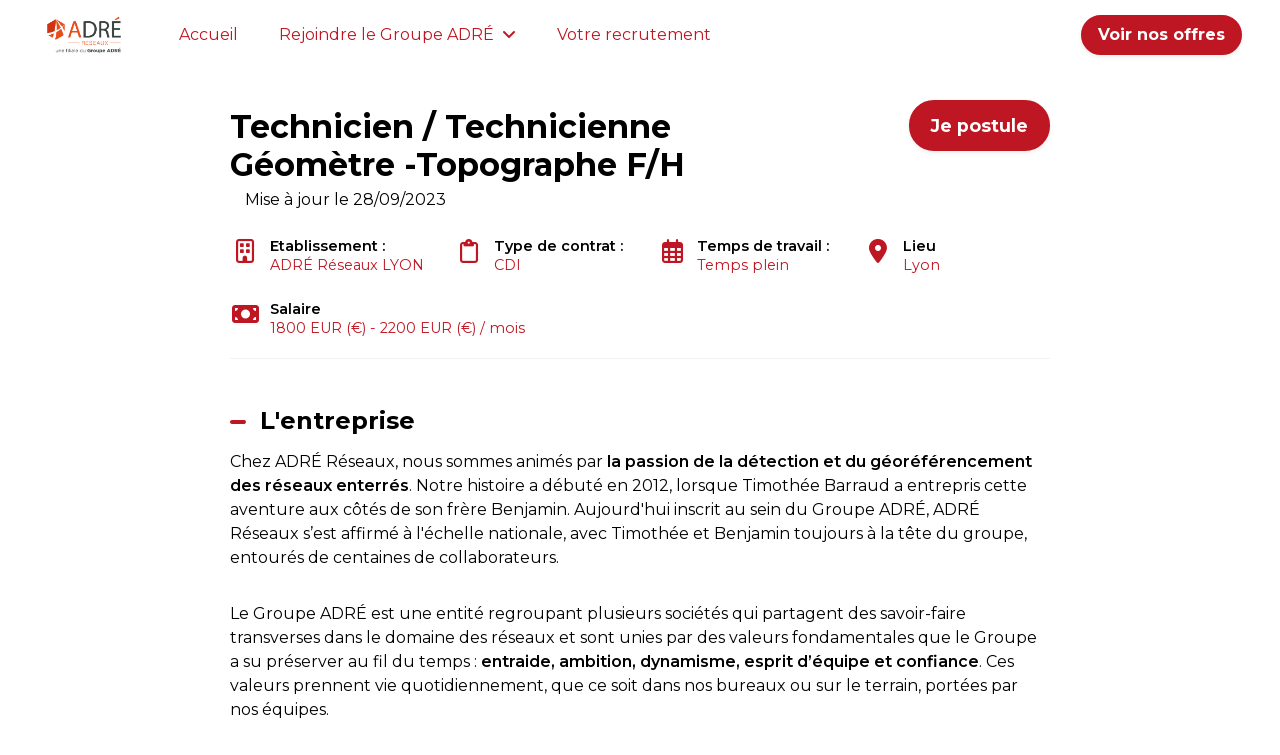

--- FILE ---
content_type: text/html; charset=utf-8
request_url: https://carrieres.adre-groupe.fr/fr/offres/technicien--technicienne-geometre--topographe-96504c
body_size: 20249
content:



 





<!DOCTYPE html>

<html lang="fr-fr"
      xmlns:og="http://ogp.me/ns#">
<head prefix="og: http://ogp.me/ns# fb: http://ogp.me/ns/fb#">
    <meta charset="utf-8">
    <meta http-equiv="X-UA-Compatible"
          content="IE=edge">
    <meta name="viewport"
          content="width=device-width, initial-scale=1">



    <title>Technicien / Technicienne G&#xE9;om&#xE8;tre -Topographe F/H - CDI &#xE0; Lyon | Carri&#xE8;re chez ADR&#xC9; | Rejoignez notre &#xE9;quipe</title>
    

    <meta content="website"
          property="og:type"/>
    <meta content="https://carrieres.adre-groupe.fr/fr/groupe-adre/offres/technicien--technicienne-geometre--topographe-96504c"
          property="og:url"/>
    <meta content="careers.werecruit.io"
          property="og:site_name"/>
    <meta content="Technicien / Technicienne G&#xE9;om&#xE8;tre -Topographe F/H - CDI &#xE0; Lyon | Carri&#xE8;re chez ADR&#xC9; | Rejoignez notre &#xE9;quipe"
          property="og:title"/>
    <meta content="L&#x27;entreprise Rejoignez le Groupe ADR&#xC9; et partagez nos valeurs d&#x27;entraide, ambition, dynamisme, esprit d&#x27;&#xE9;quipe et confiance. &#xC9;panouissez-vous dans un environnement professionnel et humain. recherche Technicien / Technicienne G&#xE9;om&#xE8;tre -Topographe F/H en CDI &#xE0; Lyon | Espace recrutement Rejoignez le Groupe ADR&#xC9; et partagez nos valeurs d&#x27;entraide, ambition, dynamisme, esprit d&#x27;&#xE9;quipe et confiance. &#xC9;panouissez-vous dans un environnement professionnel et humain."
          property="og:description"/>
    <meta content="https://wio.blob.core.windows.net/werecruit/cb2c45a1-497b-428a-b82e-fa73f5669807.png"
          property="og:image"/>
    <meta name="twitter:card"
          content="summary_large_image"/>
    <meta name="twitter:url"
          content="https://carrieres.adre-groupe.fr/fr/groupe-adre/offres/technicien--technicienne-geometre--topographe-96504c"/>
    <meta name="twitter:site"
          content="@We_Recruit_"/>
    <meta name="twitter:title"
          content="Technicien / Technicienne G&#xE9;om&#xE8;tre -Topographe F/H - CDI &#xE0; Lyon | Carri&#xE8;re chez ADR&#xC9; | Rejoignez notre &#xE9;quipe"/>
    <meta name="twitter:description"
          content="L&#x27;entreprise Rejoignez le Groupe ADR&#xC9; et partagez nos valeurs d&#x27;entraide, ambition, dynamisme, esprit d&#x27;&#xE9;quipe et confiance. &#xC9;panouissez-vous dans un environnement professionnel et humain. recherche Technicien / Technicienne G&#xE9;om&#xE8;tre -Topographe F/H en CDI &#xE0; Lyon | Espace recrutement Rejoignez le Groupe ADR&#xC9; et partagez nos valeurs d&#x27;entraide, ambition, dynamisme, esprit d&#x27;&#xE9;quipe et confiance. &#xC9;panouissez-vous dans un environnement professionnel et humain."/>
    <meta name="twitter:image"
          content="https://wio.blob.core.windows.net/werecruit/cb2c45a1-497b-428a-b82e-fa73f5669807.png"/>

    <meta name="title"
          content="Technicien / Technicienne G&#xE9;om&#xE8;tre -Topographe F/H - CDI &#xE0; Lyon | Carri&#xE8;re chez ADR&#xC9; | Rejoignez notre &#xE9;quipe"/>
    <meta name="description"
          content="L&#x27;entreprise Rejoignez le Groupe ADR&#xC9; et partagez nos valeurs d&#x27;entraide, ambition, dynamisme, esprit d&#x27;&#xE9;quipe et confiance. &#xC9;panouissez-vous dans un environnement professionnel et humain. recherche Technicien / Technicienne G&#xE9;om&#xE8;tre -Topographe F/H en CDI &#xE0; Lyon | Espace recrutement Rejoignez le Groupe ADR&#xC9; et partagez nos valeurs d&#x27;entraide, ambition, dynamisme, esprit d&#x27;&#xE9;quipe et confiance. &#xC9;panouissez-vous dans un environnement professionnel et humain."/>
        <meta name="dcterms.created"
              content="2023-05-31"/>
        <meta name="dcterms.modified"
              content="2023-09-28"/>

        <meta name="robots"
              content="noindex, nofollow"/>

    <link rel="canonical"
          href="https://carrieres.adre-groupe.fr/fr/groupe-adre/offres/technicien--technicienne-geometre--topographe-96504c"/>

            <link rel="alternate"
                  hreflang="fr-fr"
                  href="https://carrieres.adre-groupe.fr/fr/groupe-adre/offres/technicien--technicienne-geometre--topographe96504c" />

    <link rel="alternate"
          hreflang="x-default"
          href="https://carrieres.adre-groupe.fr/groupe-adre"/>

    
        <link rel="shortcut icon"
              href="https://wio.blob.core.windows.net/werecruit/ab8888cb-4327-48ee-83ec-26e03b2589d8.ico">

    
        <script type="didomi/javascript" data-vendor="c:googleana-4TXnJigR">
            (function(i,s,o,g,r,a,m){i['GoogleAnalyticsObject']=r;i[r]=i[r]||function(){
            (i[r].q=i[r].q||[]).push(arguments)},i[r].l=1*new Date();a=s.createElement(o),
            m=s.getElementsByTagName(o)[0];a.async=1;a.src=g;m.parentNode.insertBefore(a,m)
            })(window,document,'script','https://www.google-analytics.com/analytics.js','ga');

            ga('create', 'UA-188253835-1', 'auto');
            ga('send', 'pageview');
        </script>
    

    <link rel="stylesheet" href="https://cdn.jsdelivr.net/npm/bootstrap@4.6.2/dist/css/bootstrap.min.css" integrity="sha384-xOolHFLEh07PJGoPkLv1IbcEPTNtaed2xpHsD9ESMhqIYd0nLMwNLD69Npy4HI+N" crossorigin="anonymous" />

    <!-- Fonts -->
    <link rel="stylesheet" href="https://wio.blob.core.windows.net/cdn/assets/fontawesome/css/brands.min.css" />
    <link rel="stylesheet" href="https://wio.blob.core.windows.net/cdn/assets/fontawesome/css/fontawesome.min.css" />
    <link rel="stylesheet" href="https://wio.blob.core.windows.net/cdn/assets/fontawesome/css/solid.min.css" />
    <link rel="stylesheet" href="https://wio.blob.core.windows.net/cdn/assets/fontawesome/css/regular.min.css" />

    <style>
        .random-603d0b9f-54b7-4846-a7e3-c120e68fc9d6{
            color: #BE1622 !important; font-family: Montserrat;
        }

        .random-603d0b9f-54b7-4846-a7e3-c120e68fc9d6:hover,
        .random-603d0b9f-54b7-4846-a7e3-c120e68fc9d6.active-page,
        .dropdown-toggle:hover i,
        .dropdown-wrap .dropdown-toggle.random-603d0b9f-54b7-4846-a7e3-c120e68fc9d6.active-page i {
            color: #000000 !important;
        }

        .nav-item.dropdown.dropdown-wrap .dropdown-menu {
            background-color: ;
        }

    </style>

        <link href="https://fonts.googleapis.com/css?family=Montserrat%7CMontserrat:ital,wght@0,600;1,600,0,700;1,700&display=swap" rel="stylesheet" />

    
    
        <link rel="stylesheet" href="/bundles/jobs/css-light.css?v=VAcvbmH_m5acXY0XUREVNy3ea7A" />
    

    <!--[if lt IE 9]>
        <script src="https://oss.maxcdn.com/html5shiv/3.7.2/html5shiv.min.js"></script>
        <script src="https://oss.maxcdn.com/respond/1.4.2/respond.min.js"></script>
    <![endif]-->

<!-- Global site tag (gtag.js) - Google Analytics -->


<script async src="https://www.googletagmanager.com/gtag/js?id=UA-188253835-1" type="didomi/javascript" data-vendor="google"></script>


<script type="didomi/javascript" data-vendor="google">
  window.dataLayer = window.dataLayer || [];
  function gtag(){dataLayer.push(arguments);}
  gtag('js', new Date());

  gtag('config', 'UA-188253835-1');
</script>

    <!-- Default styles -->
    <style>
       .color1 { color: #BE1622; } .color1:focus { color: #BE1622; } .background-color1 { background-color: #BE1622; } .border-color1 { border-color: #BE1622 !important; } .hover-color1:hover { color: #BE1622 !important; } .focus-color1:focus { border-color: #BE1622 !important; } .focus-color1:focus { box-shadow: 0 1px 1px 0 #BE1622 !important; } .before-color1::before { color: #BE1622 !important; } .before-background1::before { background: #BE1622 !important; } .hover-before-background1:hover::before { background: #BE1622 !important; } .checkbox-color1:checked+label::before { background: #BE1622 !important; } .custom-control-label-background1:hover+span.hover { background: #BE1622 !important; } .checkbox-color1:checked+.custom-control-label-background1+span.hover { background: #BE1622 !important; } .progressbar-color1 { color: #BE1622; } .progressbar-color1::-webkit-progress-value { background-color: #BE1622; } .progressbar-color1::-moz-progress-bar { background-color: #BE1622; } .rich-text a:hover { color: #BE1622; } .color2 { color: #394141; } .color2:focus { color: #394141; } .background-color2 { background-color: #394141; } .border-color2 { border-color: #394141 ; } .hover-color2:hover { color: #394141;} .color3 { color: #737373; } .color3:focus { color: #737373; } .background-color3 { background-color: #737373; } .border-color3 { border-color: #737373 ; } .hover-color3:hover { color: #737373 !important;} .color4 { color: #ffffff; } .color4:focus { color: #ffffff; } .color5 { color: #000000; } .color5:focus { color: #000000; } .background-color5 { background-color: #000000; } 
       .font1 { font-family: Montserrat; } .font2 { font-family: Montserrat; } 
       .button-style {font-family: Montserrat;border-radius: 25px;-webkit-box-shadow: 0 0.125rem 0.25rem rgba(0, 0, 0, .075);box-shadow: 0 0.125rem 0.25rem rgba(0, 0, 0, .075);}.button-style.cta-primary {font-family: Montserrat;border: 2px solid #BE1622;background-color: #BE1622;color: white;}.button-style.cta-primary:hover {font-family: Montserrat;background-color: white;color: #BE1622;}.button-style.cta-secondary {font-family: Montserrat;border: 2px solid transparent;background: white;border-color: #BE1622;color: #BE1622;}.button-style.cta-secondary:hover {font-family: Montserrat;color: white;background: #BE1622;}
    </style>

    
    <link rel="manifest"
          href="/site.webmanifest">
    <link rel="mask-icon"
          href="/safari-pinned-tab.svg"
          color="#5bbad5">
    <meta name="msapplication-TileColor"
          content="#da532c">
    <meta name="theme-color"
          content="#ffffff">


    <script type="text/javascript">!function(T,l,y){var S=T.location,k="script",D="instrumentationKey",C="ingestionendpoint",I="disableExceptionTracking",E="ai.device.",b="toLowerCase",w="crossOrigin",N="POST",e="appInsightsSDK",t=y.name||"appInsights";(y.name||T[e])&&(T[e]=t);var n=T[t]||function(d){var g=!1,f=!1,m={initialize:!0,queue:[],sv:"5",version:2,config:d};function v(e,t){var n={},a="Browser";return n[E+"id"]=a[b](),n[E+"type"]=a,n["ai.operation.name"]=S&&S.pathname||"_unknown_",n["ai.internal.sdkVersion"]="javascript:snippet_"+(m.sv||m.version),{time:function(){var e=new Date;function t(e){var t=""+e;return 1===t.length&&(t="0"+t),t}return e.getUTCFullYear()+"-"+t(1+e.getUTCMonth())+"-"+t(e.getUTCDate())+"T"+t(e.getUTCHours())+":"+t(e.getUTCMinutes())+":"+t(e.getUTCSeconds())+"."+((e.getUTCMilliseconds()/1e3).toFixed(3)+"").slice(2,5)+"Z"}(),iKey:e,name:"Microsoft.ApplicationInsights."+e.replace(/-/g,"")+"."+t,sampleRate:100,tags:n,data:{baseData:{ver:2}}}}var h=d.url||y.src;if(h){function a(e){var t,n,a,i,r,o,s,c,u,p,l;g=!0,m.queue=[],f||(f=!0,t=h,s=function(){var e={},t=d.connectionString;if(t)for(var n=t.split(";"),a=0;a<n.length;a++){var i=n[a].split("=");2===i.length&&(e[i[0][b]()]=i[1])}if(!e[C]){var r=e.endpointsuffix,o=r?e.location:null;e[C]="https://"+(o?o+".":"")+"dc."+(r||"services.visualstudio.com")}return e}(),c=s[D]||d[D]||"",u=s[C],p=u?u+"/v2/track":d.endpointUrl,(l=[]).push((n="SDK LOAD Failure: Failed to load Application Insights SDK script (See stack for details)",a=t,i=p,(o=(r=v(c,"Exception")).data).baseType="ExceptionData",o.baseData.exceptions=[{typeName:"SDKLoadFailed",message:n.replace(/\./g,"-"),hasFullStack:!1,stack:n+"\nSnippet failed to load ["+a+"] -- Telemetry is disabled\nHelp Link: https://go.microsoft.com/fwlink/?linkid=2128109\nHost: "+(S&&S.pathname||"_unknown_")+"\nEndpoint: "+i,parsedStack:[]}],r)),l.push(function(e,t,n,a){var i=v(c,"Message"),r=i.data;r.baseType="MessageData";var o=r.baseData;return o.message='AI (Internal): 99 message:"'+("SDK LOAD Failure: Failed to load Application Insights SDK script (See stack for details) ("+n+")").replace(/\"/g,"")+'"',o.properties={endpoint:a},i}(0,0,t,p)),function(e,t){if(JSON){var n=T.fetch;if(n&&!y.useXhr)n(t,{method:N,body:JSON.stringify(e),mode:"cors"});else if(XMLHttpRequest){var a=new XMLHttpRequest;a.open(N,t),a.setRequestHeader("Content-type","application/json"),a.send(JSON.stringify(e))}}}(l,p))}function i(e,t){f||setTimeout(function(){!t&&m.core||a()},500)}var e=function(){var n=l.createElement(k);n.src=h;var e=y[w];return!e&&""!==e||"undefined"==n[w]||(n[w]=e),n.onload=i,n.onerror=a,n.onreadystatechange=function(e,t){"loaded"!==n.readyState&&"complete"!==n.readyState||i(0,t)},n}();y.ld<0?l.getElementsByTagName("head")[0].appendChild(e):setTimeout(function(){l.getElementsByTagName(k)[0].parentNode.appendChild(e)},y.ld||0)}try{m.cookie=l.cookie}catch(p){}function t(e){for(;e.length;)!function(t){m[t]=function(){var e=arguments;g||m.queue.push(function(){m[t].apply(m,e)})}}(e.pop())}var n="track",r="TrackPage",o="TrackEvent";t([n+"Event",n+"PageView",n+"Exception",n+"Trace",n+"DependencyData",n+"Metric",n+"PageViewPerformance","start"+r,"stop"+r,"start"+o,"stop"+o,"addTelemetryInitializer","setAuthenticatedUserContext","clearAuthenticatedUserContext","flush"]),m.SeverityLevel={Verbose:0,Information:1,Warning:2,Error:3,Critical:4};var s=(d.extensionConfig||{}).ApplicationInsightsAnalytics||{};if(!0!==d[I]&&!0!==s[I]){var c="onerror";t(["_"+c]);var u=T[c];T[c]=function(e,t,n,a,i){var r=u&&u(e,t,n,a,i);return!0!==r&&m["_"+c]({message:e,url:t,lineNumber:n,columnNumber:a,error:i}),r},d.autoExceptionInstrumented=!0}return m}(y.cfg);function a(){y.onInit&&y.onInit(n)}(T[t]=n).queue&&0===n.queue.length?(n.queue.push(a),n.trackPageView({})):a()}(window,document,{
src: "https://js.monitor.azure.com/scripts/b/ai.2.min.js", // The SDK URL Source
crossOrigin: "anonymous", 
cfg: { // Application Insights Configuration
    connectionString: 'InstrumentationKey=e2ac5df8-e7ab-46c9-acd6-3b0f9ca372bd;IngestionEndpoint=https://westeurope-0.in.applicationinsights.azure.com/;LiveEndpoint=https://westeurope.livediagnostics.monitor.azure.com/'
}});</script>
</head>
<body>



<div class="wrapper">
<div class="navbar-wrap font2"
     style="background-color: #ffffff">

    <!-- Desktop menu -->
    <nav class="navbar navbar-expand-md navbar-light"
         style="background-color: #ffffff">
            <a class="navbar-brand"
               href="https://carrieres.adre-groupe.fr/fr">
                <img id="logo" src="https://wio.blob.core.windows.net/werecruit/037f8b1b-3ad8-44b9-93e9-eec3d983ba7f.png" alt="logo"/>
            </a>
        <div class="navbar-toggler btn d-md-none random-603d0b9f-54b7-4846-a7e3-c120e68fc9d6"
             id="sidebarCollapse"
             role="menu"
             data-toggle="collapse"
             data-target="#navbarToggler"
             aria-expanded="false">
            <div class="hamburger hamburger--squeeze">
                <div class="hamburger-box">
                    <div class="hamburger-inner"></div>
                </div>
            </div>
            <span class="d-block menu-text">Menu</span>
        </div>

        <div class="nav-container d-none d-md-flex">
            <ul class="navbar-nav overflow-hidden"
                id="main-menu">
<li class="nav-item responsive-item ">
                <a href="https://carrieres.adre-groupe.fr/fr"
                   class=" color1 hover-color2 random-603d0b9f-54b7-4846-a7e3-c120e68fc9d6">
                    Accueil
                </a>
        </li><li class="nav-item responsive-item dropdown dropdown-wrap">
                <a class="dropdown-toggle color1 hover-color2 random-603d0b9f-54b7-4846-a7e3-c120e68fc9d6 "
                   aria-haspopup="true"
                   aria-expanded="false"
                   href="https://carrieres.adre-groupe.fr/fr/rejoindre-le-groupe-adre">
                    Rejoindre le Groupe ADR&#xC9;
                    <i class="fas fa-angle-down ml-2"></i>
                </a>
                <div class="dropdown-menu">
                    <a class="sub-page-link random-603d0b9f-54b7-4846-a7e3-c120e68fc9d6 "
                       href="https://carrieres.adre-groupe.fr/fr/rejoindre-le-groupe-adre">
                        Rejoindre le Groupe ADR&#xC9;
                    </a>

                        <a class="sub-page-link random-603d0b9f-54b7-4846-a7e3-c120e68fc9d6 " href="https://carrieres.adre-groupe.fr/fr/nos-filiales">
                            Nos filiales
                        </a>
                        <a class="sub-page-link random-603d0b9f-54b7-4846-a7e3-c120e68fc9d6 " href="https://carrieres.adre-groupe.fr/fr/nos-engagements">
                            Nos engagements
                        </a>
                </div>
        </li><li class="nav-item responsive-item ">
                <a href="https://carrieres.adre-groupe.fr/fr/votre-recrutement"
                   class=" color1 hover-color2 random-603d0b9f-54b7-4846-a7e3-c120e68fc9d6">
                    Votre recrutement
                </a>
        </li>            </ul>

            <div class="nav-item dropdown dropdown-wrap nav-overflow">
                <button class="dropdown-toggle color1 hover-color2 random-603d0b9f-54b7-4846-a7e3-c120e68fc9d6 "
                        aria-haspopup="true"
                        aria-expanded="false">
                    Plus
                    <i class="fas fa-angle-down ml-2"></i>
                </button>
                <div class="dropdown-menu">
                    <ul id="menu2">
                    </ul>
                </div>
            </div>

            <ul class="navbar-cta">
                    <li class="cta-item">
                        



    <a class="button font2  cta-primary button-style" href="/fr/redirectToPage/41874#block-4210f1de-9460-4d11-8345-e1a4705656a5">
        Voir nos offres
    </a>

                    </li>

            </ul>
        </div>
    </nav>
</div>
  
<!-- Smartphone menu -->
<div class="slide-menu font2 d-md-none"
     style="background-color: #ffffff"
     id="sidebar">
    <ul>
<li class="nav-item">
                <a href="https://carrieres.adre-groupe.fr/fr"
                   class=" color1 hover-color2 separator random-603d0b9f-54b7-4846-a7e3-c120e68fc9d6">
                    Accueil
                </a>
        </li><li class="nav-item">
                <a class="color1 hover-color2 sub-parent separator random-603d0b9f-54b7-4846-a7e3-c120e68fc9d6 "
                   aria-haspopup="true"
                   aria-expanded="false"
                   href="https://carrieres.adre-groupe.fr/fr/rejoindre-le-groupe-adre">
                    Rejoindre le Groupe ADR&#xC9;
                    <i class="fas fa-angle-down ml-2"></i>
                </a>
                <ul>
                    <li>
                        <a class="color1 hover-color2 separator button-language random-603d0b9f-54b7-4846-a7e3-c120e68fc9d6 "
                           href="https://carrieres.adre-groupe.fr/fr/rejoindre-le-groupe-adre">
                            Rejoindre le Groupe ADR&#xC9;
                        </a>
                    </li>

                        <li>
                            <a class="color1 hover-color2 separator sub-page-link random-603d0b9f-54b7-4846-a7e3-c120e68fc9d6 " href="https://carrieres.adre-groupe.fr/fr/nos-filiales">
                                Nos filiales
                            </a>
                        </li>
                        <li>
                            <a class="color1 hover-color2 separator sub-page-link random-603d0b9f-54b7-4846-a7e3-c120e68fc9d6 " href="https://carrieres.adre-groupe.fr/fr/nos-engagements">
                                Nos engagements
                            </a>
                        </li>
                </ul>
        </li><li class="nav-item">
                <a href="https://carrieres.adre-groupe.fr/fr/votre-recrutement"
                   class=" color1 hover-color2 separator random-603d0b9f-54b7-4846-a7e3-c120e68fc9d6">
                    Votre recrutement
                </a>
        </li>

        <li class="nav-item nav-buttons row m-0">
                <div class="col-12 col-sm-6 p-0">
                    



    <a class="button font2  cta-primary button-style" href="/fr/redirectToPage/41874#block-4210f1de-9460-4d11-8345-e1a4705656a5">
        Voir nos offres
    </a>

                </div>
        </li>
    </ul>
</div>

<div class="main-container show"
     id="content">

        <nav class="fixed-nav font2 offer-nav">
            <div class="row nav-wrap">
                    <div class="font1 post-title">
Technicien / Technicienne G&#xE9;om&#xE8;tre -Topographe F/H                    </div>
                    <div class="apply-btn">
                        <div class="col-12 col-md-auto cta-apply p-0">
                            <span class="button cta-primary button-style">
Je postule &#xE0; cette offre                            </span>
                        </div>
                    </div>
            </div>
        </nav>

        <script type="didomi/html" data-vendor="google">
            <noscript><iframe src="https://www.googletagmanager.com/ns.html?id=GTM-PMSHVGL" height="0" width="0" style="display:none;visibility:hidden"></iframe></noscript>
        </script>

    
















<article class="single-offre font2 color5 first-block"
         id="block-dd90fd6f-e5d8-4161-a236-9e21f382e9a5"
         style="background-color: #ffffff">
<div>
    <div class="post-title row">
        <div class="col-12 col-md-8 col-lg-9">
            <h1 class="font1 color5 h2 bloc-title mt-2 mb-2 bloc-title"
                style="color: #000000 !important; font-family: Montserrat;">
                Technicien / Technicienne G&#xE9;om&#xE8;tre -Topographe F/H
            </h1>
        </div>

            <div class="col-12 col-md-4 col-lg-3 cta-apply">
                



    <span class="button font2  cta-primary button-style">
        Je postule
    </span>

            </div>
    </div>
    <div class="col-12">
            <span class="d-inline">
                Mise &#xE0; jour le 
                28/09/2023
            </span>
    </div>
    <div class="overview mt-2 mb-5">
        <ul class="row py-2">
                <li class="col-12 col-sm-auto"
                    style="color: #BE1622 !important; font-family: Montserrat;">
                    <i class="far fa-building"></i>
                    <p style="color: #BE1622 !important; font-family: Montserrat;">
                        <span>Etablissement :&nbsp;</span>
                        ADR&#xC9; R&#xE9;seaux LYON
                    </p>
                </li>
                <li class="col-12 col-sm-auto"
                    style="color: #BE1622 !important; font-family: Montserrat;">
                    <i class="far fa-clipboard"></i>
                    <p style="color: #BE1622 !important; font-family: Montserrat;">
                        <span>
                            Type de contrat :&nbsp;
                        </span>
                        CDI
                    </p>
                </li>
                <li class="col-12 col-sm-auto"
                    style="color: #BE1622 !important; font-family: Montserrat;">
                    <i class="far fa-calendar-alt">
                    </i>
                    <p style="color: #BE1622 !important; font-family: Montserrat;">
                        <span>
                            Temps de travail :&nbsp;
                        </span>
Temps plein                    </p>
                </li>
                <li class="col-12 col-sm-auto"
                    style="color: #BE1622 !important; font-family: Montserrat;">
                    <i class="fas fa-map-marker-alt">
                    </i>
                    <p style="color: #BE1622 !important; font-family: Montserrat;">
                        <span>
                            Lieu
                        </span>
                        Lyon
                    </p>
                </li>
                     <li class="col-12 col-sm-auto" style="color: #BE1622 !important; font-family: Montserrat;">
                         <i class="fa fa-money-bill"></i>
                         <p style="color: #BE1622 !important; font-family: Montserrat;">
                             <span>
                                 Salaire
                             </span>
1800 EUR (&#x20AC;) - 2200 EUR (&#x20AC;) / mois                         </p>
                     </li>

        </ul>
    </div>
    <div class="description rich-text border-color1 mb-5">
            <div>
                <h2 style="color: #000000 !important; font-family: Montserrat;"
                    class="h4 description-subtitle before-background1">
                    L&#x27;entreprise
                </h2>
                <p class="MsoNormal">Chez ADR&Eacute; R&eacute;seaux, nous sommes anim&eacute;s par <strong>la passion de la d&eacute;tection et du g&eacute;or&eacute;f&eacute;rencement des r&eacute;seaux enterr&eacute;s</strong>. Notre histoire a d&eacute;but&eacute; en 2012, lorsque Timoth&eacute;e Barraud a entrepris cette aventure aux c&ocirc;t&eacute;s de son fr&egrave;re Benjamin. Aujourd'hui inscrit au sein du Groupe ADR&Eacute;, ADR&Eacute; R&eacute;seaux s&rsquo;est affirm&eacute; &agrave; l'&eacute;chelle nationale, avec Timoth&eacute;e et Benjamin toujours &agrave; la t&ecirc;te du groupe, entour&eacute;s de centaines de collaborateurs.</p>
<p class="MsoNormal">&nbsp;</p>
<p class="MsoNormal">Le Groupe ADR&Eacute; est une entit&eacute; regroupant plusieurs soci&eacute;t&eacute;s qui partagent des savoir-faire transverses dans le domaine des r&eacute;seaux et sont unies par des valeurs fondamentales que le Groupe a su pr&eacute;server au fil du temps : <strong>entraide, ambition, dynamisme, esprit d&rsquo;&eacute;quipe et confiance</strong>. Ces valeurs prennent vie quotidiennement, que ce soit dans nos bureaux ou sur le terrain, port&eacute;es par nos &eacute;quipes.</p>
<p class="MsoNormal">&nbsp;</p>
<p class="MsoNormal">Gr&acirc;ce &agrave; une culture d'entreprise forte, nos 250 collaborateurs avancent chaque jour, partageant leur passion et &eacute;voluant dans un cadre de travail propice &agrave; l'&eacute;panouissement.</p>
<p class="MsoNormal">Venez rejoindre un Groupe o&ugrave; le professionnalisme se conjugue harmonieusement avec les valeurs et le plaisir !</p>
            </div>


            <div>
                <h2 style="color: #000000 !important; font-family: Montserrat;"
                    class="h4 description-subtitle before-background1">
                    Description du poste</h2>
                <p>Notre Agence Lyonnaise ADRÉ Réseaux&nbsp;et notamment Thomas le responsable de celle-ci&nbsp;recherche son.sa futur.e technicien.ne pour intégrer son équipe.&nbsp;</p>

<br>Ce poste proposé vous demande d'intervenir en <strong>autonomie </strong>sur les <strong>marchés de topographie</strong> sur le <strong>secteur Rhône-Alpe</strong>s, sous la supervision de votre Chargé d'Affaires.<p></p>
<p>Vous prenez en charge des <strong>missions de topographies de toute nature</strong> (voirie et levés de corps de rue, réseaux, OA, inspections, scan 3D) ainsi que les <strong>chantiers de géoréférencement</strong> des réseaux préalablement détectés.</p>
<p>Vos principales missions sont les suivantes :</p>
<ul><li>Analyser les <strong>données d’entrée</strong> du chantier ;</li><li>Mettre en place une<strong> polygonale de précision </strong>;</li><li>Réaliser les <strong>relevés topographiques</strong> ;</li><li>Réaliser les <strong>relevés de bâtiments </strong>(façades) et <strong>d’ouvrages d’art </strong>(station totale, scan 3D) si connaissances;</li><li>Réaliser et contrôler des <strong>implantations</strong> ;</li><li>Effectuer des <strong>calculs topographiques</strong> ;</li><li>Assurer un<strong> reporting et compte rendu </strong>des chantiers réalisés ;</li></ul>
<p></p>
<p>Et les avantages, dans tout ça ?</p>
<ul><li>Une <strong>souplesse sur l'adaptabilité des horaires</strong></li><li>Une agence Lyonnaise à <strong>taille humaine</strong>, favorisant la <strong>proximité</strong> et les <strong>échange avec vos paires</strong>&nbsp;</li><li>Des<strong> évènements ponctuels</strong> intra-entreprises et un <strong>environnement de travail agréable</strong></li><li>Des <strong>paniers repas</strong></li><li>Un<strong> véhicule de service</strong></li><li>Diverses <strong>primes </strong>: Participation, Vacances</li><li>Des<strong> avantages </strong>via le<strong> CSE</strong></li><li>Une entreprise <strong>ambitieuse</strong> et <strong>en développement</strong>, avec de <strong>réelles valeurs humaines</strong></li></ul>
            </div>

            <div>
                <h2 style="color: #000000 !important; font-family: Montserrat;"
                    class="h4 description-subtitle before-background1">
                    Profil recherch&#xE9;</h2>
                <p>Vous disposez de <strong>connaissances théoriques et pratiques de la topographie</strong>, issu.e idéalement d’une <strong>formation Bac Pro ou Bac+2/3 métiers du Géomètre Topographe</strong>.</p>
<p></p>
<p>Vous êtes capable de <strong>lire et interpréter des plans topographiques</strong> (bâtiments et VRD) et faite preuve de rigueur dans la réalisation des mesures. La connaissance des <strong>règles de sécurité sur le domaine public est appréciée.</strong></p>
<p>Vous maitriser l'utilisation des <strong>appareils de topographie</strong> (GPS et Station Totale robotisée).</p>
<p></p>
<p><strong>Si vous possédez une première expérience dans le domaine, </strong><strong>soit en travaux publics, soit dans un cabinet de géomètre expert cela pourra être un point avantageux dans votre prise de poste.</strong></p>
<p></p>
<p>Véritable professionnel(le), vous souhaitez vous<strong> investir et évoluer dans une société dynamique, humaine et reconnaissante.</strong></p>
<p></p>
<p><strong>Pour le contexte du poste le permis B est&nbsp;obligatoire.</strong></p>
            </div>


        <!-- Language -->


        <div>
            <p>Réf: 96504c2c-086e-4ef9-98a8-fa4ba409892f</p>
        </div>
    </div>


    <section class="container offer-form position-filled">
        <div class="row">
            <div class="col-lg-12 col-md-12 col-sm-12 col-xs-12 mb-5">
                <div class="col-lg-12 col-md-12 col-sm-12 col-xs-12">
                    <div class="text-center">
                            <p>Le poste n&#x27;est plus &#xE0; pourvoir.</p>
                    </div>
                </div>
            </div>
        </div>
    </section>

    <div class="rsn-wrap color5 font2">
        <span class="w-100 d-block center my-2">
Partager l&#x27;offre        </span>
        <ul class="">
            <li class="">
                <a href="https://www.facebook.com/sharer.php?u=https://carrieres.adre-groupe.fr/fr/groupe-adre/offres/technicien--technicienne-geometre--topographe-96504c"
                   name="fb_share"
                   target="_blank"
                   class="hover-color1">
                    <span>
                        <i class="fab fa-facebook-f"></i>
                    </span>
                </a>
            </li>
                <li class="">
                    <a href="https://twitter.com/intent/tweet/?url=https://carrieres.adre-groupe.fr/fr/groupe-adre/offres/technicien--technicienne-geometre--topographe-96504c&text=Postulez à cette offre -->&via=We_Recruit_"
                       target="_blank"
                       class="hover-color1">
                        <span>
                            <i class="fa-brands fa-x-twitter"></i>
                        </span>
                    </a>
                </li>
                <li class="">
                    <a href="http://www.linkedin.com/shareArticle?mini=true&url=https://carrieres.adre-groupe.fr/fr/groupe-adre/offres/technicien--technicienne-geometre--topographe-96504c&title=Postulez à cette offre"
                       target="_blank"
                       class="hover-color1">
                        <span>
                            <i class="fab fa-linkedin-in"></i>
                        </span>
                    </a>
                </li>
                <li class="">
                    <a href="mailto:?subject=Postulez à cette Offre&body=https://carrieres.adre-groupe.fr/fr/groupe-adre/offres/technicien--technicienne-geometre--topographe-96504c"
                       target="_blank"
                       class="hover-color1">
                        <span>
                            <i class="far fa-envelope"></i>
                            <!-- <span class="d-none d-sm-block">Partager par email</span> -->
                        </span>
                    </a>
                </li>
        </ul>
    </div>

</div>
</article>
         
<script src="https://code.jquery.com/jquery-3.6.0.min.js" integrity="sha256-/xUj+3OJU5yExlq6GSYGSHk7tPXikynS7ogEvDej/m4=" crossorigin="anonymous"></script>

    <script src="https://cdnjs.cloudflare.com/ajax/libs/jquery-validate/1.19.3/jquery.validate.min.js" integrity="sha512-37T7leoNS06R80c8Ulq7cdCDU5MNQBwlYoy1TX/WUsLFC2eYNqtKlV0QjH7r8JpG/S0GUMZwebnVFLPd6SU5yg==" crossorigin="anonymous" referrerpolicy="no-referrer"></script>

    <script type="didomi/javascript" data-vendor="facebook">
        (function(d, s, id) {
            var js, fjs = d.getElementsByTagName(s)[0];
            if (d.getElementById(id)) {
                return;
            }
            js = d.createElement(s);
            js.id = id;
            js.src = "//connect.facebook.net/fr_FR/sdk.js#xfbml=1&version=v2.3";
            fjs.parentNode.insertBefore(js, fjs);
        }(document, 'script', 'facebook-jssdk'));
    </script>


    <script type="didomi/javascript" data-vendor="twitter">
        window.twttr = (function(d, s, id) {
            var js,
                fjs = d.getElementsByTagName(s)[0],
                t = window.twttr || {};
            if (d.getElementById(id)) return t;
            js = d.createElement(s);
            js.id = id;
            js.src = "https://platform.twitter.com/widgets.js";
            fjs.parentNode.insertBefore(js, fjs);

            t._e = [];
            t.ready = function(f) {
                t._e.push(f);
            };

            return t;
        }(document, "script", "twitter-wjs"));
    </script>


    <script type="text/javascript">
        $(".dropdown dt a").on('click',
            function() {
                $('ul[data-id=' + $(this).attr('data-id') + ']').slideToggle('fast');
            });

        $(document).bind('click',
            function(e) {
                var $clicked = $(e.target);
                if (!$clicked.parents().hasClass("dropdown")) {
                    $(".dropdown dd ul").hide();
                }
            });

        $('.mutliSelect input[type="checkbox"]').on('click',
            function() {
                var inputId = $(this).attr('class');
                var selectId = inputId.replace('custom-control-input checkbox-color1 checkbox-element question-', "");
                var title = $(this).closest('.mutliSelect').find('input[type="checkbox"]').val(),
                    title = $(this).val() + ",";

                if ($(this).is(':checked')) {
                    var html = '<span title="' + title + '">' + title + '</span>';
                    $('.multiSel-' + selectId).append(html);
                    $(".hida-" + selectId).hide();
                } else {
                    $('span[title="' + title + '"]').remove();
                    var ret = $(".hida");
                    $('.dropdown dt a').append(ret);

                }
            });
    </script>

    <script type="text/javascript">
        var isSafari = !!navigator.userAgent.match(/Version\/[\d\.]+.*Safari/);
        if (isSafari) {
            var form = document.getElementById('form'); // form has to have ID: <form id="formID">
            form.noValidate = true;
            form.addEventListener('submit',
                function(event) { // listen for form submitting
                    if (!event.target.checkValidity()) {
                        event.preventDefault(); // dismiss the default functionality
                        document.getElementById('errorMessageDiv').style.display = 'block';
                    }
                },
                false);
        }
    </script>

    <script type="text/javascript">
        var questions =
            [];

        questions.forEach(
            function(q) {
                $('.question-' + q.id)
                    .click(
                        function() {
                            if (q.type === 2 || q.type === 3) {
                                var query = q.choices.find(
                                    function(c) {
                                        return $('#question-' + c.id).is(':checked');
                                    });
                                if (query) {
                                    $('.question-' + q.id).attr("required", false);
                                } else {
                                    $('.question-' + q.id).attr("required", true);
                                }

                            }

                        });
            });


    </script>
        <script type="didomi/javascript" data-vendor="c:indeed-3K8TJDqt">
            (function(d, s, id) {
                var js, iajs = d.getElementsByTagName(s)[0];
                if (d.getElementById(id)) {
                    return;
                }
                js = d.createElement(s);
                js.id = id;
                js.async = true;
                js.src = "https://apply.indeed.com/indeedapply/static/scripts/app/bootstrap.js?hl=fr";
           
                iajs.parentNode.insertBefore(js, iajs);
            }(document, 'script', 'indeed-apply-js'));
        </script>

    <script type="text/javascript">
        $(".checkbox-element").each((index, element)=>{
        $(element).on('click', function(){
            var $this = $(this);
            var questionId = $this.data('question-id');
            var otherCheckboxes = $('.question-'+questionId);
            var checkedElements = otherCheckboxes.toArray().filter(i=>$(i).is(':checked'));
            var questionInput = $("#question-"+questionId);
            questionInput.val(checkedElements.length ? "OK":"");
            questionInput.trigger('focus');
            questionInput.trigger('blur');
            window.formValidator.element("#question-"+questionId);
        })
    })
    </script>
    <script type="text/javascript">
        $(document).ready(function() {
            $('.description-blocks a').attr('target', '_blank');
            $('input[type="file"]').each(function(index, element){
                    $(this).change(function(){
                    $(this).blur().focus().blur();
                });
            })
        });
        $('#form').on('keyup keypress', function(e) {
            var keyCode = e.keyCode || e.which;
            if (keyCode === 13) {
                e.preventDefault();
                return false;
            }
        });
        $.validator.methods.phoneNumber = function(value, element) {
            return this.optional(element) || /^((\+\d{1,3}(-| )?\(?\d\)?(-| )?\d{1,5})|(\(?\d{2,6}\)?))(-| )?(\d{3,4})(-| )?(\d{4})(( x| ext)\d{1,5}){0,1}$/.test(value);
        };
        window.formValidator = $("#form").validate({
            ignore: [],
            rules: {
                phone: {
                    required: true,
                    phoneNumber: true
                },
            },
            errorPlacement: function(error, element) {
                console.log(error, element);
                error.addClass('invalid-feedback');
                if (element.is('input[type=radio], input[type=checkbox]')) {
                    element.parent().parent().append(error);
                } else {
                    error.insertAfter(element);
                }
            },
            highlight: function(element, errorClass, validClass) {
                $element = $(element);
                if ($element.is('input[type=hidden].qcm-field')) {
                    var questionId = $element.data('question-id');
                    var div = $('div[data-question-id="' + questionId + '"]');
                    div.addClass(errorClass);
                    div.find("button").addClass(errorClass);
                    div.removeClass(validClass);
                    div.find("button").removeClass(validClass);
                } else {
                    $element.parent().addClass(errorClass).removeClass(validClass);
                    $element.addClass(errorClass).removeClass(validClass);
                    $element.parent().find("button").addClass(errorClass).removeClass(validClass);
                }
            },
            unhighlight: function(element, errorClass, validClass) {
                $element = $(element);
                if ($element.is('input[type=hidden].qcm-field')) {
                    var questionId = $element.data('question-id');
                    var div = $('div[data-question-id="' + questionId + '"]');
                    div.addClass(validClass);
                    div.find("button").addClass(validClass);
                    div.removeClass(errorClass);
                    div.find("button").removeClass(errorClass);
                } else {
                    $(element).parent().removeClass(errorClass).addClass(validClass);
                    $(element).addClass(validClass).removeClass(errorClass);
                    $(element).parent().find("button").addClass(validClass).removeClass(errorClass);
                }
            },
            submitHandler: function(form) {
                var shouldSubmit = true;
                if (shouldSubmit) {
                    form.submit();
                    var button = $('button[type="submit"]');
                    $('#loader').removeClass("hidden");
                    $('#submit-button').addClass("hidden");
                    $($('.cta-apply')[0]).addClass('hidden');
                    $($('.cta-apply')[1]).addClass('hidden')
                    setTimeout(function() {
                        button.attr('disabled', 'disabled');
                        button.prop('disabled', true);
                    }, 0);
                }
            },
            errorClass: "is-invalid",
            validClass: "is-valid",
        });
        jQuery(document).ready(function($) {
            $(document).on('click', '.dropdown-menu', function(e) {
                e.stopImmediatePropagation();
                e.stopPropagation();
            });
        });
        jQuery.extend(jQuery.validator.messages, {
            required: "Ce champ est obligatoire",
            phoneNumber: "Ce numéro de téléphone est invalide",
            email: "Veuillez indiquer une adresse e-mail valide",
        });


    </script>

    <script type="text/javascript">
        var placeSearch;
        var autocompletes = [];
        var componentForm = {
            street_number: 'short_name',
            route: 'long_name',
            locality: 'long_name',
            administrative_area_level_1: 'short_name',
            country: 'long_name',
            postal_code: 'short_name'
        };

        function initAutocompletes() {
            $('.custom-autocomplete').each((index, element) => {
                autocompletes.push({
                    element: element,
                    autocomplete: new google.maps.places.Autocomplete(element, { types: ['geocode'] })
                });
            });
        }
        function geolocate(element) {
            if (navigator.geolocation) {
                navigator.geolocation.getCurrentPosition(function(position) {
                    var geolocation = {
                        lat: position.coords.latitude,
                        lng: position.coords.longitude
                    };
                    var circle = new google.maps.Circle({
                        center: geolocation,
                        radius: position.coords.accuracy
                    });
                    var autocomplete = autocompletes.find(i => i.element === element).autocomplete;
                    autocomplete.setBounds(circle.getBounds());
                });
            }
        }
    </script>
    <script src="https://maps.googleapis.com/maps/api/js?key=AIzaSyD4PJill3qHrUSFpRn_ujYZ-TVUygdIvsY&libraries=places&callback=initAutocompletes" async defer></script>


    <script type="text/javascript">
        $(function() {
            $(".datepicker").each(
                function(index, element) {
                    var $elem = $(element);
                    $elem.datepicker($.datepicker.regional["fr"]);
                });
            $(".ui-datepicker").addClass("font2");
        });
    </script>





    <!-- FOOTER -->
    <a href="javascript:;"
       id="return-to-top"
       class="color1 hover-color2">
        <i class="fas fa-angle-up"></i>
    </a>
    <footer class="footer font2 col-12">
        <div class="row">
            <div class="col-footer col-logo d-none d-md-block col-12 col-md-3 mb-3">
                    <a href="https://carrieres.adre-groupe.fr/fr">
                        <img src="https://wio.blob.core.windows.net/werecruit/037f8b1b-3ad8-44b9-93e9-eec3d983ba7f.png"
                             alt="logo"/>
                    </a>
            </div>

            <div class="col-12 col-md-9">
                <div class="row m-0">
                        <div class="col-footer col-6 col-md-3 mb-2">
                            <span class="color5 col-title">
Offres                            </span>
                            <ul>
                                    <li>
                                        <a href="https://carrieres.adre-groupe.fr/fr/offres"
                                           class="color5 hover-color2">
                                            Nos offres
                                        </a>
                                    </li>
                                    <li>
                                        <a href="https://carrieres.adre-groupe.fr/fr/offres/candidature-spontanee-021d31"
                                           class="color5 hover-color2">
Candidature spontan&#xE9;e                                        </a>
                                    </li>
                            </ul>
                        </div>
                    <div class="col-footer col-6 col-md-3 mb-2">
                        <span class="color5 col-title">Liens utiles</span>
                        <ul>
                                <li>
                                    <a href="https://carrieres.adre-groupe.fr/fr/cookies"
                                       class="color5 hover-color2">
                                        Cookies
                                    </a>
                                </li>
                            <li>
                                <a class="color5 hover-color2" href="/fr/groupe-adre/site-map">
                                    Plan du site
                                </a>
                            </li>
                            <li>
                                <a href="https://app.werecruit.io/"
                                   class="color5 hover-color2">
                                    Connexion recruteurs
                                </a>
                            </li>
                                <li>
                                    <a href="javascript:Didomi.preferences.show()"
                                       class="color5 hover-color2">
                                        Pr&#xE9;f&#xE9;rences des cookies
                                    </a>
                                </li>
                        </ul>
                    </div>
                </div>
            </div>
        </div>
            <div class="row">
                <div class="powered text-center col-12">
                    <span class="mr-1 mb-4 pb-1 d-inline-block">Propuls&#xE9; par</span>
                    <a href="https://werecruit.com/?utm_source=site_referent&utm_medium=site_carriere_client&utm_campaign=notoriete"
                       target="_blank">
                        <img class="social-img"
                             src="https://wio.blob.core.windows.net/cdn/app/images/graphic-resources/logo-we-recruit.svg"
                             alt='We Recruit, solution de recrutement'/>
                    </a>
                    <a href="https://werecruit.com/?utm_source=site_referent&utm_medium=site_carriere_client&utm_campaign=notoriete"
                       class="sublink"
                       target="_blank">
                        Logiciel de gestion de candidature et de multidiffusion
                    </a>
                </div>
            </div>
    </footer>
    <!-- //FOOTER -->
</div>
</div>

<script src="https://cdnjs.cloudflare.com/ajax/libs/lodash.js/4.17.21/lodash.min.js" integrity="sha512-WFN04846sdKMIP5LKNphMaWzU7YpMyCU245etK3g/2ARYbPK9Ub18eG+ljU96qKRCWh+quCY7yefSmlkQw1ANQ==" crossorigin="anonymous" referrerpolicy="no-referrer"></script>

<script src="https://code.jquery.com/jquery-3.6.0.min.js" integrity="sha256-/xUj+3OJU5yExlq6GSYGSHk7tPXikynS7ogEvDej/m4=" crossorigin="anonymous"></script>

<script src="https://cdn.jsdelivr.net/npm/popper.js@1.12.9/dist/umd/popper.min.js" integrity="sha384-ApNbgh9B+Y1QKtv3Rn7W3mgPxhU9K/ScQsAP7hUibX39j7fakFPskvXusvfa0b4Q" crossorigin="anonymous"></script>

<script src="https://cdn.jsdelivr.net/npm/bootstrap@4.6.2/dist/js/bootstrap.bundle.min.js" integrity="sha384-Fy6S3B9q64WdZWQUiU+q4/2Lc9npb8tCaSX9FK7E8HnRr0Jz8D6OP9dO5Vg3Q9ct" crossorigin="anonymous"></script>

<script src="https://code.jquery.com/ui/1.13.2/jquery-ui.min.js" integrity="sha256-lSjKY0/srUM9BE3dPm+c4fBo1dky2v27Gdjm2uoZaL0=" crossorigin="anonymous"></script>

<script src="https://cdnjs.cloudflare.com/ajax/libs/jquery-easing/1.4.1/jquery.easing.min.js" integrity="sha512-0QbL0ph8Tc8g5bLhfVzSqxe9GERORsKhIn1IrpxDAgUsbBGz/V7iSav2zzW325XGd1OMLdL4UiqRJj702IeqnQ==" crossorigin="anonymous" referrerpolicy="no-referrer"></script>

<script src="https://cdnjs.cloudflare.com/ajax/libs/jquery.sticky/1.0.4/jquery.sticky.min.js" integrity="sha512-QABeEm/oYtKZVyaO8mQQjePTPplrV8qoT7PrwHDJCBLqZl5UmuPi3APEcWwtTNOiH24psax69XPQtEo5dAkGcA==" crossorigin="anonymous" referrerpolicy="no-referrer"></script>

<script src="https://cdnjs.cloudflare.com/ajax/libs/jquery-validate/1.19.5/jquery.validate.min.js" integrity="sha512-rstIgDs0xPgmG6RX1Aba4KV5cWJbAMcvRCVmglpam9SoHZiUCyQVDdH2LPlxoHtrv17XWblE/V/PP+Tr04hbtA==" crossorigin="anonymous" referrerpolicy="no-referrer"></script>



    <script src="/bundles/jobs/scripts-light.js?v=cCS0XN1UwbzfflTqTQd1pndnrwA"></script>


<script type="text/javascript">
        $('#offers-block').on('click', function (event) {
            event.preventDefault();
            var targetBlock = $(this).attr('href');
            scrollTo($(targetBlock));
        });

        function scrollTo( target ) {
            console.log(target);
            if( target.length ) {
                $("html, body").stop().animate( {
                    scrollTop: target.offset().top - 100
                }, 1000);
            }
        }
    </script>



<script type="text/javascript">
        let isFacebookApp = function () {
            let ua = navigator.userAgent || navigator.vendor || window.opera;
            return (ua.indexOf("FBAN") > -1) || (ua.indexOf("FBAV") > -1);
        };

        if (isFacebookApp()) {
           $('input[type=file]').removeAttr('accept');
        }
    </script>


    <script type="text/javascript">
            window.didomiConfig = {"$id":"1","cookies":{"$id":"2","didomiTokenCookieName":"groupe-adre-didomi-token","iabCookieName":"groupe-adre-iab","local":null},"app":{"$id":"3","name":"Groupe ADR\u00C9","logoUrl":"https://wio.blob.core.windows.net/werecruit/cb2c45a1-497b-428a-b82e-fa73f5669807.png","vendors":{"$id":"4","iab":{"$id":"5","all":false,"stacks":{"$id":"6","ids":null,"auto":true},"enabled":true,"exclude":[],"include":[573],"version":2,"restrictions":[]},"include":["c:googlemap-9N3cX3nh","c:googlemap-JmVpTQhR","c:indeed-3K8TJDqt","c:googleana-4TXnJigR","c:vimeo","c:youtube","c:azure-6AVFBHt8"],"didomi":["twitter","facebook","google"]},"privacyPolicyURL":null,"essentialPurposes":["cookiesst-96VCc9mM"],"gdprAppliesGlobally":true,"gdprAppliesWhenUnknown":false},"theme":{"$id":"7","css":".didomi-button-highlight {\n    color: rgb(255,255,255) !important;\n}","font":"Roboto","color":"#BE1622","linkColor":"#394141"},"notice":{"$id":"8","content":{"$id":"9","notice":{"$id":"10","fr":"Avec votre consentement, We Recruit et \u003Ca href=\u0022javascript:Didomi.preferences.show(\u0027vendors\u0027)\u0022\u003Enos partenaires\u003C/a\u003E utilisent les cookies ou des technologies similaires pour stocker, acc\u00E9der \u00E0 et traiter des donn\u00E9es personnelles telles que vos visites \u00E0 ce site Web, les adresses IP et les identifiants des cookies. Certains partenaires ne demandent pas votre consentement pour traiter vos donn\u00E9es et se fient \u00E0 leur int\u00E9r\u00EAt commercial l\u00E9gitime. Vous pouvez r\u00E9voquer votre consentement ou vous opposer au traitement des donn\u00E9es fond\u00E9 sur l\u0027int\u00E9r\u00EAt l\u00E9gitime \u00E0 tout moment en cliquant sur \u00AB En savoir plus \u00BB ou en acc\u00E9dant \u00E0 notre Politique de confidentialit\u00E9 sur ce site Web.","en":"With your agreement, We Recruit and \u003Ca href=\u0022javascript:Didomi.preferences.show(\u0027vendors\u0027)\u0022\u003Eour partners\u003C/a\u003E use cookies or similar technologies to store, access, and process personal data like your visit on this website, IP addresses and cookie identifiers. Some partners do not ask for your consent to process your data and rely on their legitimate business interest. You can withdraw your consent or object to data processing based on legitimate interest at any time by clicking on \u201CLearn More\u201D or in our Privacy Policy on this website."}},"position":"popup","closeOnClick":false,"closeOnScroll":false,"showDataProcessing":false,"closeOnScrollThreshold":0,"daysBeforeShowingAgain":0,"closeOnScrollThresholdType":null,"closeOnClickNavigationDelay":0},"languages":{"$id":"11","default":"fr","enabled":["fr"]},"preferences":{"$id":"12","content":{"$id":"13","text":{"$id":"14","fr":"Nos partenaires et We Recruit d\u00E9posent des cookies et utilisent des informations non sensibles de votre appareil pour am\u00E9liorer leurs produits et afficher des publicit\u00E9s et contenus personnalis\u00E9s. Vous pouvez accepter ou refuser ces diff\u00E9rentes op\u00E9rations. Pour en savoir plus sur les cookies, les donn\u00E9es utilis\u00E9es, les traitements r\u00E9alis\u00E9s et les partenaires avec qui nous travaillons, vous pouvez consulter notre \u003Ca href=\u0022{privacyPolicyURL}\u0022 target=\u0022_blank\u0022\u003Epolitique de confidentialit\u00E9\u003C/a\u003E.","en":"Our partners and We Recruit place cookies, access and use non-sensitive information from your device to improve our products and personalize ads and other contents throughout this website. You may accept all or part of these operations. To learn more about cookies, partners, and how we use your data, to review your options or these operations for each partner, visit our \u003Ca href=\u0022{privacyPolicyURL}\u0022 target=\u0022_blank\u0022\u003Eprivacy policy\u003C/a\u003E."},"title":null,"textVendors":{"$id":"15","en":"You can set your consent preferences for every partner listed below individually. Click on a partner name to get more information on what it does, what data it is collecting and how it is using it.","fr":"Vous pouvez d\u00E9finir vos pr\u00E9f\u00E9rences de consentement pour chaque partenaire list\u00E9 ci-dessous individuellement. Cliquez sur le nom d\u0027un partenaire pour obtenir plus d\u0027informations sur ce qu\u0027il fait, les donn\u00E9es qu\u0027il r\u00E9colte et comment il les utilise."}},"categories":null,"showWhenConsentIsMissing":false},"regulations":null,"integrations":null,"tagManager":null}
        </script>
    <script type="text/javascript">
            window.gdprAppliesGlobally=true;(function(){function a(e){if(!window.frames[e]){if(document.body&&document.body.firstChild){var t=document.body;var n=document.createElement("iframe");n.style.display="none";n.name=e;n.title=e;t.insertBefore(n,t.firstChild)}
            else{setTimeout(function(){a(e)},5)}}}function e(n,r,o,c,s){function e(e,t,n,a){if(typeof n!=="function"){return}if(!window[r]){window[r]=[]}var i=false;if(s){i=s(e,t,n)}if(!i){window[r].push({command:e,parameter:t,callback:n,version:a})}}e.stub=true;function t(a){if(!window[n]||window[n].stub!==true){return}if(!a.data){return}
            var i=typeof a.data==="string";var e;try{e=i?JSON.parse(a.data):a.data}catch(t){return}if(e[o]){var r=e[o];window[n](r.command,r.parameter,function(e,t){var n={};n[c]={returnValue:e,success:t,callId:r.callId};a.source.postMessage(i?JSON.stringify(n):n,"*")},r.version)}}
            if(typeof window[n]!=="function"){window[n]=e;if(window.addEventListener){window.addEventListener("message",t,false)}else{window.attachEvent("onmessage",t)}}}e("__tcfapi","__tcfapiBuffer","__tcfapiCall","__tcfapiReturn");a("__tcfapiLocator");(function(e,tgt){
            var t=document.createElement("script");t.id="spcloader";t.type="text/javascript";t.async=true;t.src="https://sdk.privacy-center.org/"+e+"/loader.js?target_type=notice&target="+tgt+"&nounce=25490da5-db76-4c9d-b7c2-9d73178e2f33";t.charset="utf-8";var n=document.getElementsByTagName("script")[0];n.parentNode.insertBefore(t,n)})("d284f45d-ef31-4568-af75-d9cde5b77e99","4dqCFA43")})();
        </script>

<script type="application/ld+json">{"@context":"https://schema.org","@type":"Organization","name":"Groupe ADR\u00C9","url":"https://carrieres.adre-groupe.fr/fr","logo":"https://wio.blob.core.windows.net/werecruit/cb2c45a1-497b-428a-b82e-fa73f5669807.png"}</script>
</body>
</html>
